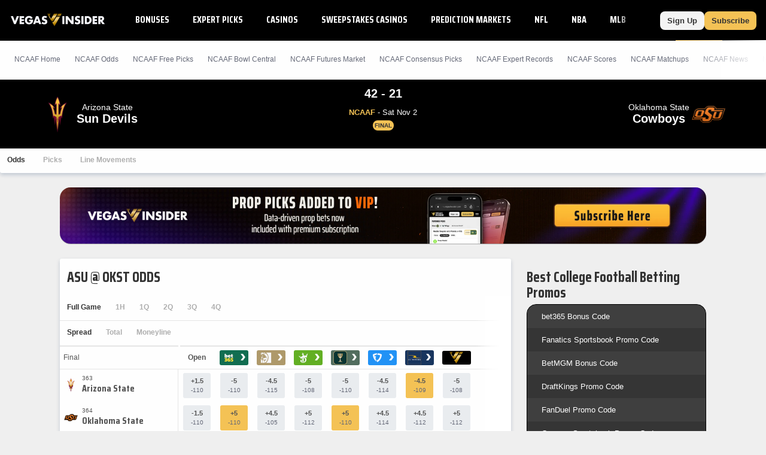

--- FILE ---
content_type: text/javascript
request_url: https://bctn-vi.s3.amazonaws.com/js/global.js?v=99a9536
body_size: 12582
content:
window.$=function(a){var e="querySelectorAll";0===a.indexOf("#")&&-1===a.indexOf(" ")&&(e="getElementById",a=a.substr(1,a.length));return document[e](a)};window.$.add=function(a,e,k){var b=document.createElement(a);Object.keys(e||{}).forEach(function(d){void 0!==e[d]&&b.setAttribute(d,e[d])});"function"==typeof k&&k(b);return b};
window.$.bind=function(a){$.init("auth",a);$.init("linkable",a);$.init("imagable",a);$.init("localtime",a);$.init("clipboard",a);$.init("calendar",a);$.init("openable",a);$.init("tab",a);$.init("sorter",a);$.init("sorter_orig",a);$.init("modal",a);$.init("chassis",a)};window.$.find=function(a,e){a=e?a.querySelectorAll(e):$(a);return NodeList.prototype.isPrototypeOf(a)?[].slice.call(a):[a]};
window.$.get=function(a,e){var k=new XMLHttpRequest;k.open("GET",a);k.setRequestHeader("X-Requested-With","XMLHttpRequest");k.onload=function(){return 200===k.status&&e?e(k.responseText):null};k.send()};window.$.fetch=async function(a,e){a=await (await fetch(a)).text();return e(a)};
window.$.post=function(a,e,k){var b=new XMLHttpRequest;b.open("POST",a);b.setRequestHeader("Content-Type","application/json");b.setRequestHeader("Accept","application/json");b.onload=function(){return 200===b.status&&e?e(b.responseText):null};b.send(JSON.stringify(k))};
window.$.init=function(a,e){if(e)e.querySelectorAll('[data-role="'+a+'"]').forEach(function(b){b[a]=window[a].apply(null,[b])}),"auth"==a&&$('[data-role="auth"]').forEach(function(b){b[a].apply(e)});else{var k=function(){$('[data-role="'+a+'"]').forEach(function(b){b[a]=window[a].apply(null,[b])})};"interactive"===document.readyState||"complete"===document.readyState?k():document.addEventListener("DOMContentLoaded",function(){k()})}};
var auth=function(a){var e=function(b,d){a.appendChild($.add("li",{"class":"page-header menu-item accordion-item@mobile"},function(f){f.appendChild($.add("a",{href:d},function(g){g.innerHTML=b}))}))},k=function(b){"bam"==b.dataset.role?"subscriber"==b.dataset.auth&&(b.setAttribute("data-subscription-tier",$.auth(b.dataset.auth)?1:0),b.setAttribute("subscription-tier",$.auth(b.dataset.auth)?1:0),b.setAttribute("data-defer",!1),b.setAttribute("defer",!1)):b.classList.contains("drawer")||"chassis"==
b.dataset.role||($.auth(b.dataset.auth,b.dataset.access)?(b.dataset.fallback&&(b.dataset.fallback=""),b.dataset.fallpack&&(b.dataset.fallpack="")):b.dataset.fallback?b.innerHTML=b.dataset.fallback:b.dataset.fallpack?b.innerHTML=decodeURIComponent(escape(atob(b.dataset.fallpack))):(b.innerHTML="",b.style.display="none"))};a.auth={activate:function(){a.user&&(a.innerHTML="",e("My Products","/subscriptions/"),e("Settings","/settings/"),e("Contact Us","/contact-us/"),e("Sign Out","/sign-out/"));return a.auth.apply()},
apply:function(b){b?b.querySelectorAll("[data-auth]").forEach(function(d){k(d)}):$("[data-auth]").forEach(function(d){k(d)});return a.auth},has:function(b,d){if(!a.user.user_products.length)return!1;for(let f in a.user.user_products)if(a.user.user_products[f].product_id==b)return!0;return!1}};window.$.auth=function(b,d){return"any"==b?!0:"none"==b?!1:"guest"==b?!a.user:"free-user"==b?a.user&&!a.user.user_products.length:"member"==b?a.user:"non-subscriber"==b?!a.user||!a.user.user_products.length:
"subscriber"==b?a.user&&a.user.user_products.length:b.startsWith("not-")?a.user?!a.auth.has(b.slice(4),d):!0:b.startsWith("has-")?a.user?a.auth.has(b.slice(4),d):!1:!1};return a.auth.activate()};$.init("auth");
var linkable=function(a){var e=function(k){if(a.dataset.confirm&&!window.confirm(a.dataset.confirm))return k.preventDefault(),!1;"form"===a.tagName.toLowerCase()&&(a.dataset.endpoint=a.getAttribute("action").replace("%7Bterm%7D",$(a.dataset.input).value));var b=a.dataset.pointer?decodeURIComponent(escape(atob(a.dataset.pointer))):a.dataset.endpoint;if(b)if(k.preventDefault(),a.dataset.content){var d=$(a.dataset.content),f=d.style.display;if("toggle"==a.dataset.action&&a.dataset.open){d.style.display=
"none";a.dataset.open="";return}d.style.display="block";d.style.position="relative";if(a.dataset.fetched){a.dataset.open=!0;return}d.innerHTML='<div class="overlay"><div class="loader"><div></div><div></div><div></div><div></div><div></div><div></div><div></div><div></div><div></div><div></div><div></div><div></div></div></div>'+d.innerHTML;$.get(b,function(g){var l=document.createElement("div");l.innerHTML=g;d.innerHTML=l.firstChild.innerHTML;d.style.display=f;b.includes("#")&&(window.location.hash=
b.substring(b.indexOf("#")+1));$.bind(d)});a.dataset.open=!0;a.dataset.fetched=!0}else window.location=b;a.dataset.iframe&&(a.innerHTML='<iframe style="width:'+a.offsetWidth+"px; height:"+a.offsetHeight+'px;" src="'+a.dataset.iframe+'" frameborder="0"></iframe>',a.dataset.iframe="")};a.linkable={activate:function(){a.style.cursor="pointer";"form"===a.tagName.toLowerCase()?a.addEventListener("submit",e):a.addEventListener("click",e);parseInt(a.dataset.onload)&&e(new Event("load"));return a.linkable},
destroy:function(){a.dataset.endpoint&&a.removeEventListener("click",e);return a.linkable}};return a.linkable.activate()};$.init("linkable");
var localtime=function(a){var e=new Date(a.dataset.value),k="Sun Mon Tue Wed Thu Fri Sat".split(" "),b="Sunday Monday Tuesday Wednesday Thursday Friday Saturday".split(" "),d="Jan Feb Mar Apr May Jun Jul Aug Sep Oct Nov Dec".split(" "),f=e.getFullYear(),g=e.getMonth()+1,l=e.getDate(),h=e.getDay(),c=12<e.getHours()?e.getHours()-12:0==e.getHours()?12:e.getHours(),m=(10>e.getMinutes()?"0":"")+e.getMinutes(),n=12<e.getHours()+1?"PM":"AM";a.localtime={activate:function(){a.innerHTML="long"==a.dataset.format?
k[h]+" "+d[g-1]+" "+l+" "+c+":"+m+n:"year"==a.dataset.format?d[g-1]+" "+l+", "+f:"day"==a.dataset.format?577<window.innerWidth?b[h]+" "+c+":"+m+n+" "+(new Date).toLocaleTimeString("en-us",{timeZoneName:"short"}).split(" ")[2]:k[h]+" "+c+":"+m:"short"==a.dataset.format?d[g-1]+" "+l:"time"==a.dataset.format?c+":"+m+n:g+"/"+l+" "+c+":"+m+n;return a.localtime},destroy:function(){a.innerHTML=null;return a.localtime}};return a.localtime.activate()};$.init("localtime");
var clipboard=function(a){a.clipboard={activate:function(){a.addEventListener("click",function(e){$.add("input",{style:"position:absolute; left:-9999px; top:-9999px",value:a.dataset.content},function(k){document.body.appendChild(k);k.select();document.execCommand("copy");document.body.removeChild(k)});a.dataset.toggle&&(e=$.find(a.dataset.toggle),a.removeChild(e[0]),a.append($.add("span",{},function(k){k.innerHTML="Copied!"})))});return a.clipboard}};return a.clipboard.activate()};$.init("clipboard");
var modal=function(a){a.opener=function(e){e.preventDefault();e=$.add("div",{id:"loader","class":"overlay"},function(k){k.innerHTML='<div class="loader"><div></div><div></div><div></div><div></div><div></div><div></div><div></div><div></div><div></div><div></div><div></div><div></div></div>'});document.body.appendChild(e);$.get(a.getAttribute("href"),function(k){var b=$.add("div",{id:"modal","class":"modal"},function(d){var f=$.add("div",{"class":"modal-overlay"}),g=$.add("div",{"class":"modal-wrapper"},
function(l){l.innerHTML=k;var h=$.add("a",{href:"#close","class":"modal-close"},function(m){m.innerHTML="X"});h.addEventListener("click",a.closer);document.addEventListener("click",function(m){m.target.closest(".modal-overlay")&&a.closer(m)});var c=$.find(l,".page-body");a.dataset.content&&(c=$.find(l,a.dataset.content));c.length&&(l.innerHTML="",l.appendChild(h),c.forEach(function(m){l.appendChild(m)}))});document.getElementById("loader").remove();d.appendChild(f);d.appendChild(g);$.bind(d)});document.body.appendChild(b);
window.dispatchEvent(new Event("scroll"))})};a.closer=function(e){e.preventDefault();document.getElementById("modal").remove()};a.modal={activate:function(){a.addEventListener("click",a.opener);return a.modal},destroy:function(){a.removeEventListener("click",a.opener);return a.modal}};return a.modal.activate()};$.init("modal");
var openable=function(a){a.fetch=function(d,f){$.get(f,function(g){d.innerHTML=g;f.includes("#")&&(window.location.hash=f.substring(f.indexOf("#")+1));$.bind(d);d.classList.add("active");a.dataset.tab&&$(a.dataset.tab)&&$(a.dataset.tab).click();a.dataset.callback&&eval(a.dataset.callback);$("#ajax-body")&&$("#ajax-body").classList.add("scroll");window.dispatchEvent(new Event("scroll"))})};a.viewport=function(d){d.getBoundingClientRect().bottom>(window.innerHeight||document.documentElement.clientHeight)&&
(d.style.top=-d.offsetHeight+24+"px",d.style.borderTop="1px solid #e9802b",d.style.borderBottom="none")};a.opener=function(d){if(a.dataset.content){var f=$.find(a.dataset.content);"checkbox"!=a.type&&"radio"!=a.type&&d.preventDefault();a.dataset.group&&$('[data-group="'+a.dataset.group+'"]').forEach(function(g){g.classList.remove("active");g.dataset.open=""});f.forEach(function(g){if(g)if(a.dataset.endpoint)a.fetch(g,a.dataset.endpoint);else if(g.dataset.endpoint)g.dataset.auth&&!$.auth(g.dataset.auth)&&
(g.dataset.endpoint=g.dataset.fallback),a.fetch(g,g.dataset.endpoint);else{g.classList.add("active");if(a.classList.contains("page-header")){var l=a.getBoundingClientRect();g.style.left=l.left+"px"}g.classList.contains("menu")&&g.classList.contains("bottom")&&a.viewport(g);a.dataset.tab&&$(a.dataset.tab)&&$(a.dataset.tab).click()}});$("#ajax-body")&&$("#ajax-body").classList.remove("scroll");"radio"!=a.dataset.action?setTimeout(function(){var g=a.dataset.group;"toggle"==a.dataset.action?g?$('[data-role="openable"][data-group="'+
g+'"]').forEach(function(l){l.classList.add("active");l.removeEventListener(b,l.opener);l.addEventListener(b,l.closer)}):(a.classList.add("active"),a.removeEventListener(b,a.opener),a.addEventListener(b,a.closer)):(a.classList.add("active"),["radial","drawer"].includes(a.dataset.action)?g?$('[data-role="openable"][data-group="'+g+'"]').forEach(function(l){l.removeEventListener(b,l.opener);l.addEventListener(b,l.closer)}):(a.removeEventListener(b,a.opener),a.addEventListener(b,a.closer)):(a.removeEventListener(b,
a.opener),document.addEventListener(b,a.closer),1094<=window.innerWidth&&"hover"==a.dataset.action&&(document.addEventListener("scroll",a.closer),a.parentNode&&a.parentNode.addEventListener("scroll",a.closer))))}):a.classList.add("active");$.find(a,"i.down").forEach(function(g){g.classList.remove("down");g.classList.add("up")});window.dispatchEvent(new Event("scroll"))}};a.closer=function(d){if(a.dataset.content){var f=$.find(a.dataset.content);$("#ajax-body")&&$("#ajax-body").classList.add("scroll");
k(d)&&(d.target&&"hover"==a.dataset.action&&d.target.parentNode==a&&1094>window.innerWidth&&d.preventDefault(),a.type&&"checkbox"!=a.type&&"radio"!=a.type&&d.preventDefault(),f.forEach(function(g){g.classList.remove("active")}),"select"==a.dataset.action&&d.target.closest(a.dataset.content)&&(f=d.target.closest('[data-action="radio"]'))&&(a.innerHTML=f.innerHTML+' <i class="down">'),setTimeout(function(){var g=a.dataset.group;"toggle"==a.dataset.action?g?$('[data-role="openable"][data-group="'+g+
'"]').forEach(function(l){l.classList.remove("active");l.removeEventListener(b,l.closer);l.addEventListener(b,l.opener)}):(a.classList.remove("active"),a.removeEventListener(b,a.closer),a.addEventListener(b,a.opener)):(["radial","drawer"].includes(a.dataset.action)?g?($('[data-role="openable"][data-group="'+g+'"]').forEach(function(l){l.classList.contains("active")&&l.removeEventListener(b,l.closer);l.addEventListener(b,l.opener)}),a.classList.contains("active")||a.opener(d)):(a.removeEventListener(b,
a.closer),a.addEventListener(b,a.opener)):(document.removeEventListener(b,a.closer),1094<=window.innerWidth&&"hover"==a.dataset.action&&(document.removeEventListener("scroll",a.closer),a.parentNode&&a.parentNode.removeEventListener("scroll",a.closer)),a.addEventListener(b,a.opener)),a.classList.remove("active"));$.find(a,"i.up").forEach(function(l){l.classList.remove("up");l.classList.add("down")})}))}};var e=function(){return"hover"==a.dataset.action&&1094<=window.innerWidth?"mousemove":"click"},
k=function(d){var f=$.find(a.dataset.content);if("mousemove"==b&&a.contains(d.target)||d.target&&"hover"==a.dataset.action&&d.target.parentNode!=a&&1094>window.innerWidth)return!1;["select","drawer"].includes(a.dataset.action)||f.forEach(function(g){if(g.contains(d.target))return!1});return!0},b=e();a.openable={activate:function(){var d=function(){b=e();a.addEventListener(b,a.dataset.open?a.closer:a.opener);return a.openable};window.addEventListener("resize",function(){clearTimeout(a.timer);a.timer=
setTimeout(function(){a.openable.destroy();d()},1E3)});a.dataset.anchor&&(window.location.hash.split(":").forEach(function(f){f==a.dataset.anchor&&(a.classList.add("active"),a.opener(new Event("click")),(selector=a.closest("div.selector"))&&(select=$.find(selector,'[data-action="select"]')[0])&&(select.innerHTML=a.innerHTML+' <i class="down">'))}),(container=a.closest("[data-fragment]"))&&container.dataset.fragment==a.dataset.anchor&&(a.classList.add("active"),a.opener(new Event("click"))));if("anchor"==
a.dataset.open&&!window.location.hash||"true"==a.dataset.open)a.classList.add("active"),a.opener(new Event("click"));a.openable.destroy();return d()},destroy:function(){a.removeEventListener(b,a.opener);a.removeEventListener(b,a.closer);document.removeEventListener(b,a.closer);return a.openable}};return a.openable.activate()};$.init("openable");
var slider=function(a){var e=a.dataset.prev?$.find(a.dataset.prev):[],k=a.dataset.next?$.find(a.dataset.next):[],b=a.dataset.interval?a.dataset.interval:"auto",d=a.dataset.padding?parseInt(a.dataset.padding):0,f=a.dataset.scrolldelay?parseInt(a.dataset.scrolldelay):1E3,g=!1,l=function(){var c=parseInt("auto"==b?a.getBoundingClientRect().width+d:b);g||(g=!0,a.scroll({left:a.scrollLeft-c,behavior:"smooth"}),setTimeout(function(){g=!1},f))},h=function(){var c=parseInt("auto"==b?a.getBoundingClientRect().width+
d:b);g||(g=!0,a.scroll({left:a.scrollLeft+c,behavior:"smooth"}),setTimeout(function(){g=!1},f))};a.slider={activate:function(){e.forEach(function(c){c.addEventListener("click",l)});k.forEach(function(c){c.addEventListener("click",h)});a.addEventListener("mousedown",function(c){a.down=!0;a.start=c.pageX-a.offsetLeft;a.scrollPos=a.scrollLeft});a.addEventListener("mouseleave",function(c){a.down=!1});a.addEventListener("mouseup",function(c){a.down=!1});a.addEventListener("mousemove",function(c){a.down&&
(c.preventDefault(),a.scrollLeft=a.scrollPos-3*(c.pageX-a.offsetLeft-a.start))});return a.slider},destroy:function(){e.forEach(function(c){c.removeEventListener("click",l)});k.forEach(function(c){c.removeEventListener("click",h)});return a.slider}};return a.slider.activate()};$.init("slider");
var sticker=function(a){a.sticker={activate:function(){window.onscroll=function(){100<document.body.scrollTop||100<document.documentElement.scrollTop?a.classList.add("sticker"):a.classList.remove("sticker")}}};return a.sticker.activate()};$.init("sticker");
var tab=function(a){a.tab={activate:function(e){a.addEventListener("click",function(){if(a.dataset.group){var k=a.dataset.filter;$('[data-group="'+a.dataset.group+'"]').forEach(function(b){"tab"==b.dataset.role?b.dataset.filter==k?b.classList.add("active"):b.classList.remove("active"):b.dataset.filter===k||"any"===b.dataset.filter?b.dataset.auth?$.auth(b.dataset.auth)?b.style.display=b.dataset.display:b.style.display="none":b.style.display=b.dataset.display:b.style.display="none"})}})}};return a.tab.activate()};
$.init("tab");window._xchassis=window._xchassis||{};
var chassis=function(a){var e=function(c){$.get(c,function(m){a.innerHTML=m;$.find(a,'[data-link="true"]').forEach(function(n){n.setAttribute("href",a.dataset.url)});$.bind(a);a.innerHTML.replace(/<script[^>]*>(.*)<\/script>/g,function(n,p){eval(p);return null})})},k=function(c,m,n,p){var q=("over"==p||"spread"==n&&c.favorite==p?-1:1)*c.value,A;for(A in m)if(m[A]){var v=m[A],z=("over"==p||"spread"==n&&(v?v.favorite:"")==p?-1:1)*(v?v.value:0);if((z??0)>(q??0)||(z??0)==(q??0)&&v[p]>c[p])return!1}return!0},
b=function(c){var m="https://rga51lus77.execute-api.us-east-1.amazonaws.com/prod/market-comparison?"+["sport","event","market","period","filter"].filter(function(p){return c.dataset[p]}).map(function(p){return p+"="+encodeURIComponent(c.dataset[p])}).join("&"),n=c.attachShadow({mode:"closed"});$.get(m+"&t="+(new Date).getTime()/1E3,function(p){p=JSON.parse(p);var q=p.event,A=p.markets,v=0<A.length?A[0]:null;n.append($.add("style",{},function(z){z.innerHTML='.odds-table{font-size: 11px;font-family: Helvetica,Arial,sans-serif;background-color: #fefefe;border: 1px solid #e5e5e5;border-spacing: 0;border-collapse: separate;position: relative;width: 100%; margin: 0 auto;}.odds-table >thead>tr:first-child>th{color: #333;}.odds-table >thead>tr>th{;top: 0;background: #fefefe;border-top: solid 1px #e5e5e5;border-bottom: solid 1px #e5e5e5;margin: 0;padding: 6px;}.odds-table >thead>tr>th:first-child{position: sticky; left:0; z-index:200;text-align: left; border-right: 1px solid #e5e5e5;}.odds-table >thead>tr>th.game-team, .odds-table >thead>tr>th.bet-type{position: sticky;position: -webkit-sticky;background-color: #fefefe;border-right: solid 1px #e5e5e5;left: 0;z-index: 300;}.best-odds-container {text-align: center;}.best-odds {display: flex;flex-flow: row nowrap;justify-content: space-between;align-items: center;width: 100%;}.best-odds.row {justify-content: center;margin-top: 6px;}.best-odds > div > span:first-child {color: #747887;font-size: 10px;font-weight: bold;letter-spacing: 0.05em;line-height: 1;text-transform: uppercase;border: none;padding-bottom: 6px;}.bet-type-label{display: flex;flex-flow: column wrap;justify-content: center; align-items: flex-start;padding: 3px;}.bet-type-label >span:first-child{color: #747887;font-size: 9px;letter-spacing: .05em;line-height: 1;text-transform: uppercase;padding: 3px 0px;}.bet-type-label >span:last-child{font-size: 14px;font-weight: bold;text-transform: uppercase;margin: 0;}.book-logo >a{text-decoration: none;}.book-icn{display: flex;flex-flow: row nowrap;justify-content: space-around;align-items: center;border-radius: 3px;color: #fefefe;max-height: 25px;width: 54px;margin: 0 auto;}.book-icn >img{height: 23px; width: 23px;}.book-icn >span{font-size: 2.5em;position: relative;bottom: 2px;}.book-icn.best {max-height: 28px;height: 28px;border-top-left-radius: 0;border-bottom-left-radius: 0;}.odds-table >tbody>tr:first-child>td{border-top: 1px solid #e5e5e5;border-bottom: 1px solid #e5e5e5;}.odds-table >tbody>tr>td, .odds-table >tbody>tr>th{height: 35px;background: #fefefe;margin: 0;padding: 6px;}.odds-table >tbody>tr>td.game-team, .odds-table >tbody>tr>th.game-team{border-right: solid 1px #e5e5e5;max-width: 300px;}.odds-table >tbody>tr>td.game-time, .odds-table >tbody>tr>th.game-time{position: sticky;position: -webkit-sticky;left: 0;padding: 6px 18px;border-right: solid 1px #e5e5e5;z-index: 100;width: 1px;}.odds-table >tbody>tr>td.bet-type, .odds-table >tbody>tr>th.bet-type{position: sticky;position: -webkit-sticky;left: 0;white-space: nowrap;z-index: 100;font-size: 12px;padding: 0 12px;}.odds-table >tbody>tr>th:first-child, .odds-table >tbody>tr>td:first-child{text-align: left;}.odds-table >tbody>tr>th>img, .odds-table >tbody>tr>td>img{vertical-align: middle; max-height: 32px; max-width: 32px; margin-right: 6px;}.odds-table >tbody>tr:nth-child(even)>th, .odds-table >tbody>tr:nth-child(even)>td{background-color: #f4f4f4;}.game-odds >a{display: flex;flex-flow: column nowrap;align-items: center;position: relative;text-decoration: none;background-color: #fafbfc;border: solid 1px #b4c5d1;border-radius: 3px;width: 54px;margin: 0 auto;padding: 6px 0;}.game-odds >a.highlight{background-color: #f6eec0;border: solid 1px #ead566;}.game-odds >a.disabled,.game-odds >span.disabled{background-color: #fafbfc;border: solid 1px #c8c8c8;}.game-odds >a.disabled >.data-moneyline,.game-odds >a.disabled >.data-value,.game-odds >a.disabled >.data-odds,.game-odds >span.disabled >.data-moneyline,.game-odds >span.disabled >.data-value,.game-odds >span.disabled >.data-odds{color:#aeaeae;}.game-odds.best {height: 28px;}.game-odds.best >a{flex-flow: row nowrap;justify-content: center;align-items: baseline;border-top-right-radius: 0;border-bottom-right-radius: 0;border-right: 0;padding: 6px 12px;}.game-odds.best >a >span{display: inline-flex;align-items: baseline;}.game-odds .data-value{padding-bottom: 2px;}.game-odds .data-value, .game-odds .data-moneyline{color: #333;font-weight: bold; text-align: center;}.game-odds .data-odds.best{margin-left: 3px;}.game-odds >a:hover:after{background-color: rgba(0, 0, 0, .6);color: #fefefe;content: "BET NOW";align-items: center;text-align: center;bottom: 0;display: flex;font-weight: bold;font-size: 10px;height: 100%;justify-content: center;left: 0;position: absolute;text-decoration: none;top: 0;right: 0;width: 100%;z-index: 2;}.game-odds >a.pickem:hover:after{content: "PLAY NOW";}.game-odds >a >span.button-badge{top:-6px;right:-8px;}.game-odds>a >span.button-badge>img{background-color:#1493ff;border:0;width:16px;height:16px}.button-badge{display:block;box-sizing:border-box;position:absolute;color:white;bottom:16px;}.button-img{display:inline-flex;flex-flow:row nowrap;padding-left:12px;}.button-img>img{display:inline-block;border-radius:50%;height:auto;width:18px;height:18px;}small{display: block;color: #747887;font-size: 10px;font-weight: normal;}.team-emblem{border-bottom: 6px solid;color: #fefefe;font-size: 12px;font-weight: bold;line-height: 33px;margin-right: 6px;text-align: center;border-radius: 4px;box-sizing: border-box;width: 33px;height: 33px; padding: 8px;}'}));
v&&n.append($.add("table",{"class":"odds-table"},function(z){z.append($.add("thead",{},function(D){D.append($.add("tr",{},function(r){r.append($.add("th",{"class":"bet-type"},function(C){C.append($.add("div",{"class":"bet-type-label"},function(B){B.innerHTML="<span>Bet Type</span><span>"+(c.dataset.period?{"nfl.[1]":"First Quarter","nfl.[2]":"Second Quarter","nfl.[3]":"Third Quarter","nfl.[4]":"Forth Quarter","nfl.[1,2]":"First Half","nfl.[3,4]":"Second Half","nba.[1]":"First Quarter","nba.[2]":"Second Quarter",
"nba.[3]":"Third Quarter","nba.[4]":"Forth Quarter","nba.[1,2]":"First Half","nba.[3,4]":"Second Half","mlb.[1,2,3]":"1st-3rd Inning","mlb.[1,2,3,4,5]":"1st-5th Inning","nhl.[1]":"1st Period","nhl.[2]":"2nd Period","nhl.[3]":"3rd Period","ncaaf.[1]":"First Quarter","ncaaf.[2]":"Second Quarter","ncaaf.[3]":"Third Quarter","ncaaf.[4]":"Forth Quarter","ncaaf.[1,2]":"First Half","ncaaf.[3,4]":"Second Half","ncaab.[1]":"First Half","ncaab.[2]":"Second Half"}[q.sport+"."+c.dataset.period]+" ":"")+("mlb"==
q.sport&&"spread"==c.dataset.market?"runline":"nhl"==q.sport&&"spread"==c.dataset.market?"puckline":c.dataset.market).replace(/(^[a-z]| [a-z])/g,function(t){return t.toUpperCase()})+"</span>"}));c.dataset.unlabeled&&(C.style.display="none")}));for(var u in p.books)"callback"!=v.key&&"context"!=v.key&&v.comparison[u]&&r.append($.add("th",{"class":"book-logo"},function(C){C.append($.add("a",{href:p.books[u].link,rel:"nofollow"},function(B){B.append($.add("div",{"class":"book-icn",style:"background-color: "+
p.books[u].color},function(t){t.innerHTML='<img src="'+p.books[u].icon+'" alt="'+p.books[u].name+'"/><span>\u203a</span>'}))}))}))}))}));z.append($.add("tbody",{"class":"active"},function(D){A.forEach(function(r){["away","home","over","under"].forEach(function(u){if(Object.values(r.comparison).filter(function(B){return B[u]}).length){var C="over"==u?"away":"under"==u?"home":u;D.append($.add("tr",{},function(B){B.append($.add("td",{"class":"bet-type player game-team"},function(E){if(r.player)E.innerHTML=
"under"==u?q.away.hashtag+" @ "+q.home.hashtag:r.player.xml_id?'<img src="https://bctn-data.s3.amazonaws.com/headshots/'+(c.dataset.sport??q.sport)+"/200x200/"+r.player.xml_id.charAt(0)+"/"+r.player.xml_id+'.jpg" onerror="this.remove()" /> '+r.player.first_name+" "+r.player.last_name:r.player.first_name+" "+r.player.last_name;else if("false"==c.dataset.logos){var w=r.team??q[C];E.innerHTML='<span class="team-emblem" style="background-color:'+w.colors.primary+"; border-color:"+w.colors.secondary+';"><span class="team-rotation">'+
(w.rotation??w.hashtag)+"</span></span>"+w.city+" "+w.mascot}else w=r.team??q[C],E.innerHTML='<img src="https://rical-images.s3.amazonaws.com/team-logos/'+(c.dataset.sport??q.sport)+"/"+w.key+'.png" />'+w.city+" "+w.mascot;c.dataset.unlabeled&&(E.style.display="none")}));for(var t in p.books)r.comparison[t]&&"callback"!=t&&"context"!=t&&B.append($.add("td",{"class":"game-odds"},function(E){E.append($.add("a",{href:p.books[t].link,"class":(r.player&&!1===r.comparison[t].available?"disabled":"")+(r.comparison[t].favorite?
"":" pickem"),rel:"nofollow"},function(w){k(r.comparison[t],r.comparison,c.dataset.market,u)&&w.classList.add("highlight");w.innerHTML="spread"!=c.dataset.market&&r.comparison[t].favorite?"moneyline"!=c.dataset.market&&r.comparison[t].value?'<span class="data-value">'+("over"==u?"o":"u")+r.comparison[t].value+'</span><small class="data-odds">'+(0<r.comparison[t][u]?"+":"")+r.comparison[t][u]+"</small>":'<span class="data-moneyline">'+(0<r.comparison[t][u]?"+":"")+r.comparison[t][u]+"</span>":'<span class="data-value">'+
(r.comparison[t].favorite?r.comparison[t].favorite==u?"-":"+":"")+r.comparison[t].value+'</span><small class="data-odds">'+(r.comparison[t].favorite?(0<r.comparison[t][u]?"+":"")+r.comparison[t][u]:"over"==u?"MORE":"LESS")+"</small>";!1!==r.comparison[t].available&&r.comparison[t].metadata&&1<=r.comparison[t].metadata.deeplink&&(w.append($.add("span",{"class":"button-img button-badge"},function(F){F.innerHTML='<svg xmlns="http://www.w3.org/2000/svg" width="16" height="16" viewBox="-7.5 -7.5 35 35" style="background-color:'+
p.books[t].color+'; border-radius:12px;"><path stroke="#fff" fill="#fff" d="M17 17H3V3h5V1H3a2 2 0 0 0-2 2v14a2 2 0 0 0 2 2h14a2 2 0 0 0 2-2v-5h-2z"></path><text fill="#fff" font-size="16px" font-weight="bold" x="10" y="10">+</text></svg>'})),"away"!=u&&"home"!=u||r.comparison[t].metadata[u]||(u="away"===u?"over":"under"),w.setAttribute("href","https://switchboard.vegasinsider.com/v2/deeplink?deeplinkId[0]="+r.comparison[t].metadata[u]+"&context=vi-qs-odds"))}))}))}))}})})}))}))})},d=function(c){var m=
{region:"XX",countryCode:"XX"};fetch("https://b.bet-links.com/v1/affiliate/properties/2/placements/2035/promotions").then(n=>n.json()).then(n=>{m.region=n.location||"XX";m.countryCode=n.country_code||"XX";return c(m)})},f=function(){$.get("https://s3.amazonaws.com/bctn-geotargets/"+a.dataset.geotarget+".json?t="+(new Date).getTime()/1E3,function(c){var m=JSON.parse(c);d(function(n){n=n.region?n.region.toUpperCase():"XX";m[n]&&m[n].active||(n="XX");m[n]&&m[n].active&&(a.innerHTML=m[n].content,$.bind(a))})})},
g=!1,l=function(){var c=a.getBoundingClientRect();return 0<c.top||0<c.left},h=function(){if(l()&&!g){a.dataset.auth&&!$.auth(a.dataset.auth)&&(a.dataset.endpoint&&(a.dataset.endpoint=a.dataset.fallback),a.dataset.geotarget&&(a.dataset.geotarget=a.dataset.fallback));g=!0;if(a.dataset.endpoint)return e(a.dataset.endpoint);a.dataset.bam&&!window._xchassis[a.dataset.bam]&&($.fetch(a.dataset.bam,function(c){c=JSON.parse(c);c.promotions.forEach(m=>{m.campaign&&$('[data-book="'+m.internal_identifiers[0]+
'"][data-field="cta"]').forEach(function(n){m.affiliate.id&&m.campaign.id&&n.setAttribute("href",["https://switchboard.vegasinsider.com/offers","?affiliateId="+m.affiliate.id,"&campaignId="+m.campaign.id,n.dataset.context?"&context="+n.dataset.context:"","&propertyId=2"].join(""))});m.title&&$('[data-book="'+m.internal_identifiers[0]+'"][data-field="offer"]').forEach(function(n){m.title&&(n.innerHTML=m.title)});m.additional_attributes.bonus_code&&$('[data-book="'+m.internal_identifiers[0]+'"][data-field="code"]').forEach(function(n){m.additional_attributes.bonus_code&&
(n.innerHTML=m.additional_attributes.bonus_code)});1<m.value_props.length&&$('[data-book="'+m.internal_identifiers[0]+'"][data-field="available"]').forEach(function(n){m.value_props[2]&&(n.innerHTML=m.value_props[2])});m.terms&&$('[data-book="'+m.internal_identifiers[0]+'"][data-field="terms"]').forEach(function(n){m.terms&&(n.innerHTML=m.terms)})})}),window._xchassis[a.dataset.bam]=!0);if(a.dataset.geotarget)return f(a.dataset.geotarget);if(a.dataset.event&&a.dataset.market||a.dataset.sport&&a.dataset.market)return b(a)}};
a.chassis={activate:function(){h();window.addEventListener("scroll",function(c){h()});window.addEventListener("resize",function(c){h()});return a.chassis}};return a.chassis.activate()},sorter=function(a){var e=function(b){var d=0;return function(){var f=this,g=arguments;clearTimeout(d);d=setTimeout(function(){b.apply(f,g)},200)}},k=function(b){var d=b.target.closest("[data-field]");if(d){b.preventDefault();var f=a.closest("table");if(f&&(f=$.find(f,"tbody.drawer")[0])&&(f=$.find(f,"tr"),0<f.length))for(var g=
0;g<f.length;g++){var l=f[g],h=!1;l.dataset.name.toLowerCase().includes(d.value.toLowerCase())&&(h=!0);l.style.display=h?"":"none"}d.dataset.desc="true"==d.dataset.desc?"false":"true"}"TABLE"==a.nodeName&&"openable"==b.target.dataset.role&&(d=$(b.target.dataset.content),"TBODY"==d.nodeName&&filter(a,d))};a.sorter={activate:function(){a.sorter.destroy();"INPUT"==a.tagName?a.addEventListener("keyup",e(k)):a.addEventListener("click",e(k));$.find(a,"[data-field]").forEach(function(b){if(b.dataset.anchor==
window.location.hash){var d=new Event("click");Object.defineProperty(d,"target",{writable:!1,value:b});k(d);$.find(a.parentNode,'[data-role="openable"]').forEach(function(f){f.innerHTML=b.innerHTML+' <i class="down"></i>'})}});return a.sorter},destroy:function(){a.removeEventListener("click",k);return a.sorter}};return a.sorter.activate()};$.init("sorter");
var sorter_orig=function(a){var e=function(d,f){var g=[];$.find(f,"tr").forEach(function(l){$.find(l,"td").forEach(function(h,c){g[c]=g[c]?g[c]:0;g[c]=h.innerHTML.trim()?g[c]+1:g[c]})});$.find(f,"tr").forEach(function(l){$.find(l,"td").forEach(function(h,c){c&&!g[c]&&(h.style.display="none")})});$.find(d,"thead > tr").forEach(function(l){$.find(l,"th").forEach(function(h,c){h.style.display=c&&!g[c]?"none":"table-cell"})})},k=function(d){var f=0;return function(){$.add("div",{id:"loader","class":"overlay"},
function(h){h.innerHTML='<div class="loader"><div></div><div></div><div></div><div></div><div></div><div></div><div></div><div></div><div></div><div></div><div></div><div></div></div>';document.body.appendChild(h)});var g=this,l=arguments;clearTimeout(f);f=setTimeout(function(){d.apply(g,l);document.getElementById("loader").remove()},200)}},b=function(d){var f=d.target.closest("[data-field]");f&&(d.preventDefault(),(table=a.closest("table"))&&$.find(table,'[data-content="#see-all"]:not(.active)').forEach(g=>
{g.click()}),a.querySelectorAll("[data-field].active").forEach(function(g){g.classList.remove("active")}),f.classList.add("active"),a.sorter_orig.sort(f.dataset.field,f.dataset.secondary,"true"==f.dataset.desc?!0:!1,f.dataset.filter?f.dataset.group?[].slice.call($('[data-group="'+f.dataset.group+'"].active')).map(function(g){return{field:g.dataset.field,value:"INPUT"==g.tagName?g.value.toLowerCase():g.dataset.filter}}):[{field:f.dataset.field,value:"INPUT"==f.tagName?f.value.toLowerCase():f.dataset.filter}]:
null),f.dataset.desc="true"==f.dataset.desc?"false":"true");"TABLE"==a.nodeName&&"openable"==d.target.dataset.role&&(f=$(d.target.dataset.content),"TBODY"==f.nodeName&&e(a,f))};a.sorter_orig={activate:function(){a.sorter_orig.destroy();"INPUT"==a.tagName?a.addEventListener("keyup",k(b)):a.addEventListener("click",k(b));"TABLE"==a.nodeName&&(tbody=$.find(a,"tbody.active"))&&0<tbody.length&&e(a,tbody[0]);$.find(a,"[data-field]").forEach(function(d){if(d.dataset.anchor==window.location.hash){var f=new Event("click");
Object.defineProperty(f,"target",{writable:!1,value:d});b(f);$.find(a.parentNode,'[data-role="openable"]').forEach(function(g){g.innerHTML=d.innerHTML+' <i class="down"></i>'})}});return a.sorter_orig},destroy:function(){a.removeEventListener("click",b);return a.sorter_orig},sort:function(d,f,g,l){$.find(a.dataset.list?a.dataset.list:"#").forEach(function(h){var c=h.parentNode,m=$.add(h.nodeName.toLowerCase(),{id:h.getAttribute("id")?h.getAttribute("id"):"","class":h.getAttribute("class")?h.getAttribute("class"):
"","data-group":h.getAttribute("data-group")?h.getAttribute("data-group"):""}),n=h.cloneNode(!0);n=[].slice.call(n.children);(l?n:n.sort(function(p,q){x=p.dataset[d]?parseFloat(p.dataset[d]):0;y=q.dataset[d]?parseFloat(q.dataset[d]):0;x==y&&f&&(x=p.dataset[f]?parseFloat(p.dataset[f]):0,y=q.dataset[f]?parseFloat(q.dataset[f]):0);return g?x<y?1:-1:x<y?-1:1})).forEach(function(p){l&&0<l.filter(function(q){return p.dataset[q.field]&&!p.dataset[q.field].includes(q.value)&&"any"!=q.value?q.value:null}).length?
p.style.display="none":p.style.display="TR"==p.nodeName?"table-row":"block";m.appendChild(p)});c.removeChild(h);c.appendChild(m);$.bind(m)});return a.sorter_orig}};return a.sorter_orig.activate()};$.init("sorter_orig");
var search=function(a){var e=a.dataset.url,k=$(a.dataset.results),b=function(d){d.preventDefault();2<d.target.value.length?$.get(e+(e.includes("?")?"&":"?")+"q="+d.target.value,function(f){k.innerHTML=f;k=$(a.dataset.results);$.bind(k)}):k.innerHTML=null};a.search={activate:function(){a.addEventListener("keyup",b);return a.search},destroy:function(){a.removeEventListener("keyup",b);return a.search}};return a.search.activate()};$.init("search");
var stripe=function(a){a.stripe={activate:function(){var e=Stripe(a.dataset.pubkey),k=e.elements(),b=parseInt(a.dataset.paying);if(b){var d=e.paymentRequest({country:"US",currency:"usd",total:{label:document.querySelector("#payment-form").getAttribute("data-name"),amount:Math.ceil(100*document.querySelector("#payment-form").getAttribute("data-price"))},requestPayerName:!0,requestPayerEmail:!0}),f={apple:document.querySelector("#apple-btn"),google:document.querySelector("#google-btn")};for(name in f)f[name]&&
f[name].addEventListener("click",function(h){h.preventDefault();d.show()});d.canMakePayment().then(function(h){if(h)h.applePay?f.apple&&(f.apple.style.display="inline-block"):f.google&&(f.google.style.display="inline-block");else for(name in f)f[name]&&f[name].parentNode.removeChild(f[name])});d.on("token",function(h){var c=document.querySelector("#payment-form").getAttribute("data-id"),m=document.querySelector("#payment-form").getAttribute("data-promo"),n=document.querySelector("#payment-form").getAttribute("data-salt"),
p=document.querySelector("#payment-form").getAttribute("data-term");fetch(`/products/${c}/purchase/?promo=${m}&term=${p}`,{method:"POST",body:JSON.stringify({amount:document.querySelector("#payment-form").getAttribute("data-price")?100*document.querySelector("#payment-form").getAttribute("data-price"):null,email:document.querySelector('input[name="'+n+'"]')?document.querySelector('input[name="'+n+'"]').value:null,password:document.querySelector('input[name="password"]')?document.querySelector('input[name="password"]').value:
null,repeat:document.querySelector('input[name="password"]')?document.queryselector('input[name="repeat"]').value:null,stripeToken:h.token.id,username:document.querySelector('input[name="username"]')?document.querySelector('input[name="username"]').value:null}),headers:{"content-type":"application/json"}}).then(function(q){q.ok||(h.complete("fail"),location.reload());document.querySelector("#payment-form").innerHTML="<h1>Purchase succcessful! Please wait while we redirect you.</h1>";h.complete("success");
window.location.href=`/products/${c}/receipt/?term=${p}`})})}var g=k.create("card"),l=$("#paypal-btn");k=$("#update-card");g.mount("#card-element");g.on("change",function(h){h.error&&!document.querySelector("#existing-card")?($("#card-errors").classList.add("active"),$("#card-errors").innerHTML="<p>"+h.error.message+"</p>"):($("#card-errors").classList.remove("active"),$("#card-errors").innerHTML="")});l&&l.addEventListener("click",function(h){h.preventDefault();window.dataLayer.push({event:"eec.checkout",
ecommerce:{checkout:{actionField:{step:2,option:"paypal"},products:[{name:l.getAttribute("data-name"),id:l.getAttribute("data-id"),price:l.getAttribute("data-price"),brand:l.getAttribute("data-sport"),category:l.getAttribute("data-type"),quantity:1}]}}});$("#card-element").remove();$("#paypal-input").setAttribute("value",1);$("#payment-form").submit()});k&&k.addEventListener("click",function(h){h.preventDefault();document.querySelector("#existing-card").parentNode.removeChild(document.querySelector("#existing-card"));
document.querySelector("#card-element").classList.remove("hidden")});a.addEventListener("submit",function(h){h.preventDefault();if(b){var c=document.querySelector("#purchase-btn");c.disabled=!0;c.classList.remove("green");c.classList.add("disabled")}e.createToken(g).then(function(m){var n=document.querySelector("#existing-card");m.error&&b&&!n?($("#card-errors").classList.add("active"),$("#card-errors").innerHTML="<p>"+m.error.message+"</p>",c.disabled=!1,c.classList.add("green"),c.classList.remove("disabled")):
((!b||b&&!n)&&a.appendChild($.add("input",{type:"hidden",name:"stripeToken",value:m.token.id})),a.submit())})})}};return a.stripe.activate()};$.init("stripe");
var imagable=function(a){var e=!1,k=function(){var b=a.getBoundingClientRect();0<b.top&&0<=b.left&&b.top<(window.innerHeight||document.documentElement.clientHeight)&&b.left<(window.innerWidth||document.documentElement.clientWidth)&&!e&&a.imagable.refresh()};a.imagable={activate:function(){k();window.addEventListener("scroll",function(b){k()});$(".container-body.scroll, .module.scroll").forEach(function(b){b.addEventListener("scroll",function(d){k()})});window.addEventListener("resize",function(b){k()});
return a.imagable},refresh:function(){if(a.dataset.script){var b=document.createElement("script");b.async=!0;b.src=a.dataset.script;e=!0;a.appendChild(b)}else b=new Image,b.onload=function(){a.src=a.dataset.src;e=!0},b.src=a.dataset.src}};return a.imagable.activate()};$.init("imagable");
var calendar=function(a){var e="Jan Feb Mar Apr May Jun Jul Aug Sep Oct Nov Dec".split(" "),k="Sun Mon Tue Wed Thu Fri Sat".split(" "),b=function(h,c){c=c||a.calendar.year;h=h||a.calendar.month;return 1!==h||c%4||!(c%100)&&c%400?[31,28,31,30,31,30,31,31,30,31,30,31][h]:29},d=function(h,c){c=c||a.calendar.year;h=h||a.calendar.month;return((new Date(c,h,1)).getDay()+7)%7},f=function(){var h=$.add("span",{"class":"current"}),c=$.add("div",{"class":"calendar-nav"},function(m){var n=$.add("span",{"class":"prev"},
function(q){q.innerHTML='<i class="left"></i>';q.addEventListener("click",function(){a.calendar.paginate(-1)})}),p=$.add("span",{"class":"next"},function(q){q.innerHTML='<i class="right"></i>';q.addEventListener("click",function(){a.calendar.paginate(1)})});m.appendChild(n);m.appendChild(h);m.appendChild(p)});c.update=function(){h.innerHTML=a.dataset.url?'<a href="'+a.dataset.url+'">'+e[a.calendar.month]+" "+a.calendar.year+"</a>":"<span>"+e[a.calendar.month]+" "+a.calendar.year+"</span>";return c};
return c.update()},g=function(){var h=$.add("table",{"class":"calendar-table"});$.add("thead",{},function(c){c.innerHTML="<tr><th>"+k.join("</th><th>")+"</th></tr>";h.appendChild(c)});h.build=function(){h.body&&h.removeChild(h.body);h.body=$.add("tbody",{},function(c){for(var m=document.createDocumentFragment(),n=$.add("tr"),p=(a.calendar.month-1+12)%12,q=b(p)+1-d();q<=b(p);q++)n.innerHTML+=['<td class="disabled">','<span class="calendar-day">'+q+"</span>","</td>"].join("");for(q=1;q<=42-d();q++){0===
(q+d()-1)%7&&(m.appendChild(n),n=$.add("tr"));p=n;var A=n.innerHTML;var v=q;var z=new Date(a.calendar.year,a.calendar.month,v),D=new Date;D.setHours(0,0,0,0);v=v>b()?"disabled":a.dataset.min&&z<new Date(a.dataset.min)||a.dataset.max&&z>new Date(a.dataset.max)?"out-of-range":z.getTime()==a.calendar.date.getTime()?"active":z.getTime()==D.getTime()?"today":"";p.innerHTML=A+['<td class="'+v+'">','<span class="calendar-day">',q>b()?q%b():q,"</span></td>"].join("")}m.appendChild(n);c.appendChild(m)});h.appendChild(h.body);
return h};h.opener=function(c){c.preventDefault();l.classList.add("active")};h.closer=function(c){l.contains(c.target)||a.contains(c.target)||(l.classList.remove("active"),a.calendar.reset(),a.calendar.nav.update(),a.calendar.table.build())};h.select=function(c){c.preventDefault();if(!c.target.parentNode.classList.contains("disabled")&&!c.target.parentNode.classList.contains("out-of-range")){c=parseInt(c.target.innerHTML);var m=a.calendar.month;if(c){a.value=a.calendar.year+"-"+(10>m+1?"0"+(m+1):
m+1)+"-"+(10>c?"0"+c:c);if(a.dataset.endpoint)if(a.dataset.content){var n=$(a.dataset.content);$.get(a.dataset.endpoint+a.value,function(p){n.innerHTML=p;a.dataset.endpoint.includes("#")&&(window.location.hash=a.dataset.endpoint.substring(a.dataset.endpoint.indexOf("#")+1));$.bind(n)})}else window.location=a.dataset.endpoint+a.value;l.classList.remove("active")}}};return h.build()};a.calendar={activate:function(){a.calendar.destroy();a.addEventListener("click",a.calendar.table.opener);a.calendar.table.addEventListener("click",
a.calendar.table.select);document.addEventListener("click",a.calendar.table.closer);return a.calendar},destroy:function(){document.removeEventListener("click",a.calendar.table.closer);a.calendar.table.removeEventListener("click",a.calendar.table.select);a.removeEventListener("click",a.calendar.table.opener);return a.calendar},paginate:function(h){a.calendar.month+=h;if(0>a.calendar.month||11<a.calendar.month)a.calendar.year+=a.calendar.month%11,a.calendar.month=(a.calendar.month+12)%12;a.calendar.nav.update();
a.calendar.table.build();return a.calendar},reset:function(){a.calendar.date=new Date(a.dataset.date);a.calendar.year=a.calendar.date.getFullYear();a.calendar.month=a.calendar.date.getMonth();return a.calendar}};var l=$.add("div",{"class":"calendar"},function(h){a.calendar.reset();a.appendChild(h);h.appendChild(a.calendar.nav=f());h.appendChild(a.calendar.table=g())});return a.calendar.activate()};$.init("calendar");
var seeall=function(a){var e=function(b){if(b=document.querySelector(b.target.dataset.content))if(b=b.querySelectorAll("tr"),0<b.length)for(var d=0;d<b.length;d++)b[d].style.display=""},k=function(b){var d=0;return function(){var f=this,g=arguments;clearTimeout(d);d=setTimeout(function(){b.apply(f,g)},200)}};a.seeall={activate:function(){a.addEventListener("click",k(e))},destroy:function(){a.removeEventListener("click",k(e))}};return a.seeall.activate()};$.init("seeall");
var bamLinksUpdated=!1,hasMutationObserver=!0,observer=null,mutationCount=0,maxMutations=20;
function updateBamLinks(){if("undefined"===typeof window||!window.OnetrustActiveGroups)return null;var a=document.querySelectorAll('a[href^="https://switchboard."]');for(const e of a)checkCategories(e);a=Array.from(document.querySelectorAll("*")).filter(e=>e.tagName.toLowerCase().startsWith("bam-"));for(const e of a)if(e&&e.shadowRoot){a=e.shadowRoot.querySelectorAll('a[href^="https://switchboard."]');for(const k of a)checkCategories(k)}bamLinksUpdated=!0}
window.addEventListener("OneTrustGroupsUpdated",a=>{updateBamLinks()});window&&"MutationObserver"in window?(observer=new MutationObserver(()=>{mutationCount+=1;mutationCount>=maxMutations?(console.debug("OT/BAM - MutationObserver max mutations reached, disconnecting"),observer.disconnect()):bamLinksUpdated?(console.debug("OT/BAM - MutationObserver disconnecting"),observer.disconnect()):updateBamLinks()}),observer.observe(document,{subtree:!0,attributes:!0})):hasMutationObserver=!1;
function getOneTrustConsentIds(){return"undefined"!==typeof window&&window.OnetrustActiveGroups?window.OnetrustActiveGroups.split(",").filter(Boolean).join(","):null}function getOneTrustDenyIds(){if("undefined"===typeof window||!window.OnetrustActiveGroups||!window.OneTrust)return null;const a=window.OneTrust.GetDomainData().Groups.map(k=>k.OptanonGroupId),e=window.OnetrustActiveGroups.split(",").filter(Boolean);return a.filter(k=>!e.includes(k)).join(",")}
function checkCategories(a){var e=a.getAttribute("href");if(e){e=new URL(e);var k=e.searchParams,b=getOneTrustConsentIds(),d=getOneTrustDenyIds(),f=!1;b&&(k.set("consentIds",b),f=!0);d&&(k.set("denyIds",d),f=!0);f&&a.setAttribute("href",e.toString())}};


--- FILE ---
content_type: text/javascript
request_url: https://bam-static.actionnetwork.com/0.0.2/bam-scripts/p-91e875fa.js
body_size: 682
content:
const a={AB:"Alberta",BC:"British Columbia",MB:"Manitoba",NB:"New Brunswick",NL:"Newfoundland and Labrador",NS:"Nova Scotia",NT:"Northwest Territories",NU:"Nunavut",ON:"Ontario",PE:"Prince Edward Island",QC:"Québec",SK:"Saskatchewan",YT:"Yukon"};const n={AL:"Alabama",AK:"Alaska",AZ:"Arizona",AR:"Arkansas",CA:"California",CO:"Colorado",CT:"Connecticut",DE:"Delaware",FL:"Florida",GA:"Georgia",HI:"Hawaii",ID:"Idaho",IL:"Illinois",IN:"Indiana",IA:"Iowa",KS:"Kansas",KY:"Kentucky",LA:"Louisiana",ME:"Maine",MD:"Maryland",MA:"Massachusetts",MI:"Michigan",MN:"Minnesota",MS:"Mississippi",MO:"Missouri",MT:"Montana",NE:"Nebraska",NV:"Nevada",NH:"New Hampshire",NJ:"New Jersey",NM:"New Mexico",NY:"New York",NC:"North Carolina",ND:"North Dakota",OH:"Ohio",OK:"Oklahoma",OR:"Oregon",PA:"Pennsylvania",RI:"Rhode Island",SC:"South Carolina",SD:"South Dakota",TN:"Tennessee",TX:"Texas",UT:"Utah",VT:"Vermont",VA:"Virginia",WA:"Washington",WV:"West Virginia",WI:"Wisconsin",WY:"Wyoming",DC:"Washington, D.C."};const i=Object.assign(Object.assign({},n),a);function o(a){return i[a]||a}function e(n){return!!Object.keys(a).includes(n)}function r(a,n=""){if(!n){return e(a)?"Sportsbooks":"Offers"}return n}function t(a){return Object.keys(a).map((n=>({value:n,display:a[n]})))}function s(i){if(a[i]){return t(a)}return t(n)}export{s as a,o as b,r as g,i as n};
//# sourceMappingURL=p-91e875fa.js.map

--- FILE ---
content_type: text/javascript
request_url: https://bam-static.actionnetwork.com/0.0.2/bam-scripts/p-fe51576b.entry.js
body_size: 809
content:
import{r as e,h as s,H as t,g as i}from"./p-0aa3af2f.js";import{n as a,L as d}from"./p-3eb85a65.js";import{r as o}from"./p-f1653d05.js";import"./p-7357c30e.js";const c=class{constructor(s){e(this,s);this.logo=undefined;this.logoColor=undefined;this.promoId=undefined;this.width=35;this.height=35;this.isViewed=false}onView(){this.isViewed=true}connectedCallback(){{o(this.el,this.onView.bind(this))}}render(){return s(t,{key:"d271418f9f23bcdb5c26031d957758d27d5ba5e7"},s("picture",{key:"adbc131b7923da11e1077e3f697f08cc418eb243"},s("source",{key:"74d3fc9c891405eec57325c90a980e5b1f6ec8d8",srcSet:this.isViewed?a(this.logo,450,450):undefined,type:"image/webp"}),s("img",{key:"4328ba876b61181c3def1fefe01ad30faa3810e9",class:`lazy-logo ${d.BANNER_IMAGE}`,sizes:"150px",width:this.width,height:this.height,src:this.isViewed?this.logo:undefined,alt:"promotion logo"})))}get el(){return i(this)}};c.style="lazy-load-logo.css";export{c as lazy_load_logo};
//# sourceMappingURL=p-fe51576b.entry.js.map